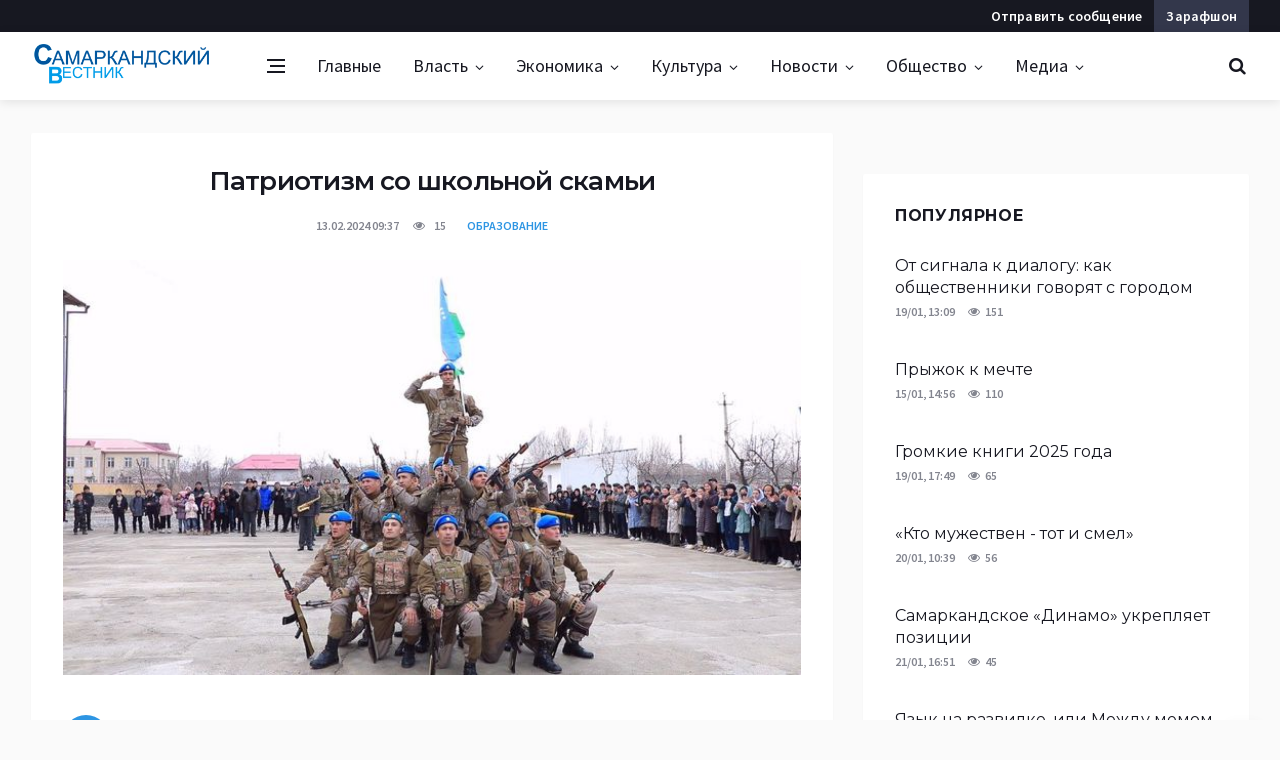

--- FILE ---
content_type: text/html; charset=UTF-8
request_url: https://sv.zarnews.uz/post/patriotizm-so-shkolnoy-skami
body_size: 10651
content:
<!DOCTYPE html>
<html lang="ru-UZ">
<head>
    <meta charset="UTF-8">
    <meta http-equiv="X-UA-Compatible" content="IE=edge">
    <meta name="viewport" content="width=device-width, initial-scale=1, maximum-scale=1, user-scalable=no">

    <meta property="og:url" content="https://sv.zarnews.uz/post/patriotizm-so-shkolnoy-skami">
    <meta property="og:title" content="Патриотизм со школьной скамьи">
    <meta property="og:description" content="О важности любить Родину и быть ей преданным в Булунгуре своим сверстникам на днях говорили">
    <meta property="og:image" content="https://static.zarnews.uz/crop/c/1/736_736_80_c13d8bd942e7383c00bb864a9ea12695.jpg?img=self&v=1707799149">
    <meta property="og:type" content="article"/>

    <meta name="description" content="О важности любить Родину и быть ей преданным в Булунгуре своим сверстникам на днях говорили">
    <meta name="keywords" content="Новости, вести, события, происшествия, случаи, международные новости, новости Узбекистана, новости дня, оперативные новости, горячие новости, последние новости, zarnews.uz">

    <link rel="apple-touch-icon" sizes="180x180" href="https://static.zarnews.uz/assets/6acbb2c1/img/favicon/apple-touch-icon.png">
    <link rel="icon" type="image/png" sizes="32x32" href="https://static.zarnews.uz/assets/6acbb2c1/img/favicon/favicon-32x32.png">
    <link rel="icon" type="image/png" sizes="16x16" href="https://static.zarnews.uz/assets/6acbb2c1/img/favicon/favicon-16x16.png">
    <link rel="manifest" href="https://static.zarnews.uz/assets/6acbb2c1/img/favicon/site.webmanifest">
    <link rel="mask-icon" href="https://static.zarnews.uz/assets/6acbb2c1/img/favicon/safari-pinned-tab.svg" color="#5bbad5">
    <meta name="msapplication-TileColor" content="#2b5797">
    <meta name="theme-color" content="#2D95E3">

    <link rel="canonical" href="https://sv.zarnews.uz/post/patriotizm-so-shkolnoy-skami"/>

    <title>Патриотизм со школьной скамьи - zarnews.uz</title>

    <meta name="csrf-param" content="_csrf">
<meta name="csrf-token" content="s35vrF46IkuFcQRHSz3XwPeooyWY3hecvJzb9vb016KGOgvWZ3V7AtcETQ0xDYH4zsv0YqmOLs7uqL-_wJGy7A==">

<link href="https://static.zarnews.uz/assets/6c9b27c9/css/style.css?v=1561656128" rel="stylesheet">
<link href="https://fonts.googleapis.com/css?family=Montserrat:400,500,600,700%7CSource+Sans+Pro:400,600,700" rel="stylesheet">
<link href="https://static.zarnews.uz/assets/6acbb2c1/css/bootstrap.min.css?v=1545387134" rel="stylesheet">
<link href="https://static.zarnews.uz/assets/6acbb2c1/css/animation.css?v=1545658301" rel="stylesheet">
<link href="https://static.zarnews.uz/assets/6acbb2c1/css/fontello.css?v=1546946867" rel="stylesheet">
<link href="https://static.zarnews.uz/assets/6acbb2c1/css/fontello-ie7.css?v=1546946867" rel="stylesheet">
<link href="https://static.zarnews.uz/assets/6acbb2c1/css/style.min.css?v=1545992923" rel="stylesheet">
<link href="https://static.zarnews.uz/assets/6acbb2c1/css/custom.css?v=1588964017" rel="stylesheet">
<script>var globalVars={"l":"ru-RU","a":"https:\/\/api.zarnews.uz\/v1","d":false,"typo":"\/site\/typo","m":{"typo":"Iltimos xatoni belgilang!"},"u":"01a7f6595f2b98e5b1285e136d9d933a","p":"65caf1a7f275081ab4135de8","c":"5c0a33f82e9a8301b902fe65"};</script>    <script src="https://static.zarnews.uz/assets/6acbb2c1/js/lazysizes.min.js"></script>
</head>
<body class="bg-light style-default style-rounded">
<div class="loader-mask">
    <div class="loader">
        <div></div>
    </div>
</div>
<div class="content-overlay"></div>
<header class="sidenav" id="sidenav">
    <div class="sidenav__switch">
        <ul class="mobile_menu">
                            <li class="domain">
                    <a href="https://zarnews.uz/">Зарафшон</a>
                </li>
                    </ul>
    </div>
    <!-- close -->
    <div class="sidenav__close">
        <button class="sidenav__close-button" id="sidenav__close-button" aria-label="close sidenav">
            <i class="ui-close sidenav__close-icon"></i>
        </button>
    </div>

    <!-- Nav -->
    <nav class="sidenav__menu-container">
        <ul class="sidenav__menu" role="menubar">
            <li>
                <a href="/yangiliklar" class="sidenav__menu-url">
                    Все                </a>
            </li>
                            <li>
                    <a href="https://sv.zarnews.uz/glavnie" class="sidenav__menu-url">
                        Главные                    </a>

                                    </li>
                            <li>
                    <a href="https://sv.zarnews.uz/politika" class="sidenav__menu-url">
                        Власть                    </a>

                                            <button class="sidenav__menu-toggle"
                                aria-haspopup="true"
                                aria-label="Open dropdown">
                            <i class="ui-arrow-down"></i>
                        </button>
                        <ul class="sidenav__menu-dropdown">
                                                                                            <li>
                                    <a class="sidenav__menu-url" href="https://sv.zarnews.uz/vbor">
                                        Выборы                                    </a>
                                </li>
                                                                                            <li>
                                    <a class="sidenav__menu-url" href="https://sv.zarnews.uz/dialog-s-narodom">
                                        Диалог с народом                                    </a>
                                </li>
                                                                                                                                                                                    </ul>
                                    </li>
                            <li>
                    <a href="https://sv.zarnews.uz/ekonomika" class="sidenav__menu-url">
                        Экономика                    </a>

                                            <button class="sidenav__menu-toggle"
                                aria-haspopup="true"
                                aria-label="Open dropdown">
                            <i class="ui-arrow-down"></i>
                        </button>
                        <ul class="sidenav__menu-dropdown">
                                                                                                                                                                                                                                                                                                                            <li>
                                    <a class="sidenav__menu-url" href="https://sv.zarnews.uz/innovacii---v-jizn">
                                        Транспорт                                    </a>
                                </li>
                                                                                    </ul>
                                    </li>
                            <li>
                    <a href="https://sv.zarnews.uz/kultura" class="sidenav__menu-url">
                        Культура                    </a>

                                            <button class="sidenav__menu-toggle"
                                aria-haspopup="true"
                                aria-label="Open dropdown">
                            <i class="ui-arrow-down"></i>
                        </button>
                        <ul class="sidenav__menu-dropdown">
                                                                                                                            <li>
                                    <a class="sidenav__menu-url" href="https://sv.zarnews.uz/tvorchestvo">
                                        Творчество                                    </a>
                                </li>
                                                                                                                                                                                                                            <li>
                                    <a class="sidenav__menu-url" href="https://sv.zarnews.uz/traditsii">
                                        Традиции                                    </a>
                                </li>
                                                                                                                                                                                            <li>
                                    <a class="sidenav__menu-url" href="https://sv.zarnews.uz/vokrug-sveta">
                                        Кино и ТВ                                    </a>
                                </li>
                                                    </ul>
                                    </li>
                            <li>
                    <a href="https://sv.zarnews.uz/novosti" class="sidenav__menu-url">
                        Новости                    </a>

                                            <button class="sidenav__menu-toggle"
                                aria-haspopup="true"
                                aria-label="Open dropdown">
                            <i class="ui-arrow-down"></i>
                        </button>
                        <ul class="sidenav__menu-dropdown">
                                                                                            <li>
                                    <a class="sidenav__menu-url" href="https://sv.zarnews.uz/seminar">
                                        Семинар                                    </a>
                                </li>
                                                                                                                                                            <li>
                                    <a class="sidenav__menu-url" href="https://sv.zarnews.uz/brifing">
                                        Брифинг                                    </a>
                                </li>
                                                                                                                                                                                                                            <li>
                                    <a class="sidenav__menu-url" href="https://sv.zarnews.uz/ukaz">
                                        Указ                                    </a>
                                </li>
                                                                                            <li>
                                    <a class="sidenav__menu-url" href="https://sv.zarnews.uz/uzbekistan">
                                        Узбекистан                                    </a>
                                </li>
                                                                                            <li>
                                    <a class="sidenav__menu-url" href="https://sv.zarnews.uz/obyavlenie">
                                        Объявление                                    </a>
                                </li>
                                                    </ul>
                                    </li>
                            <li>
                    <a href="https://sv.zarnews.uz/ob-yestvo" class="sidenav__menu-url">
                        Общество                    </a>

                                            <button class="sidenav__menu-toggle"
                                aria-haspopup="true"
                                aria-label="Open dropdown">
                            <i class="ui-arrow-down"></i>
                        </button>
                        <ul class="sidenav__menu-dropdown">
                                                                                                                                                                                                                            <li>
                                    <a class="sidenav__menu-url" href="https://sv.zarnews.uz/grani-sotrudnichestva">
                                        Грани сотрудничества                                    </a>
                                </li>
                                                                                            <li>
                                    <a class="sidenav__menu-url" href="https://sv.zarnews.uz/sport">
                                        Спорт                                    </a>
                                </li>
                                                                                                                                                            <li>
                                    <a class="sidenav__menu-url" href="https://sv.zarnews.uz/obrazovaniye">
                                        Образование                                    </a>
                                </li>
                                                                                                                            <li>
                                    <a class="sidenav__menu-url" href="https://sv.zarnews.uz/mnenie-eksperta">
                                        Мнение эксперта                                    </a>
                                </li>
                                                                                            <li>
                                    <a class="sidenav__menu-url" href="https://sv.zarnews.uz/akciya">
                                        Акция                                    </a>
                                </li>
                                                                                            <li>
                                    <a class="sidenav__menu-url" href="https://sv.zarnews.uz/ekologiya">
                                        Экология                                    </a>
                                </li>
                                                                                                                                                                                                                                                                                                                                                                                                                                                                                                                                                                                                                                                                                                                                                                                                                                                                                                                                                                                                                                                                                                                                                                                                                                                                                                                                                                                                                                                                                                                                                            <li>
                                    <a class="sidenav__menu-url" href="https://sv.zarnews.uz/nashi-chitateli">
                                        Наши читатели                                    </a>
                                </li>
                                                                                    </ul>
                                    </li>
                            <li>
                    <a href="https://sv.zarnews.uz/vestnik-media" class="sidenav__menu-url">
                        Медиа                    </a>

                                            <button class="sidenav__menu-toggle"
                                aria-haspopup="true"
                                aria-label="Open dropdown">
                            <i class="ui-arrow-down"></i>
                        </button>
                        <ul class="sidenav__menu-dropdown">
                                                                                            <li>
                                    <a class="sidenav__menu-url" href="https://sv.zarnews.uz/fotonovosti">
                                        Фотоновости                                    </a>
                                </li>
                                                                                            <li>
                                    <a class="sidenav__menu-url" href="https://sv.zarnews.uz/videonovosti">
                                        Видеоновости                                    </a>
                                </li>
                                                    </ul>
                                    </li>
                            <li>
                    <a href="https://sv.zarnews.uz/k-100-letiyu-samarkandskogo-vestnika" class="sidenav__menu-url">
                        К 100-летию "Самаркандского вестника"                    </a>

                                    </li>
                    </ul>
    </nav>

    <div class="socials sidenav__socials">
        <div class="widget">
            <div class="row row-16">
    <div class="socials socials--large socials--rounded">
        <a target="_blank" href="https://play.google.com/store/apps/details?id=uz.zarnews.app" class="social social-android" aria-label="android">
            
        </a>
        <a target="_blank" href="https://www.facebook.com/sam.vestnik" class="social social-facebook" aria-label="facebook">
            <i class="ui-facebook"></i>
        </a>
        <a target="_blank" href="https://t.me/samvest" class="social social-telegram" aria-label="telegram">
            <i class="ui-paper-plane"></i>
        </a>
        <a target="_blank" href="#" class="social social-youtube" aria-label="youtube">
            <i class="ui-youtube-play"></i>
        </a>

    </div>
</div>        </div>
    </div>
</header> <!-- end sidenav -->
<main class="main oh" id="main">
    <!--<div class="alert-info text-center py-2">
    <div class="container">
        <div class="row">
            <div class="col-lg-12">
                <div class="alert-box d-none" data-cookie="_and" data-count="1">
                <?/*= __('Android qurilmalar uchun {b}Zarnews.uz mobil ilovasi{bc}.', ['b' => "<strong>", 'bc' => "</strong>"]) */?>
                    <a href="https://play.google.com/store/apps/details?id=uz.zarnews.app" class="btn btn-lg btn-color ml-3">
                        <?/*= __('Yuklab olish') */?>
                    </a>
                    <span class="btn-close clickable ml-3">x</span>
                </div>
            </div>
        </div>
    </div>
</div>-->
<!-- Top Bar -->
<div class="top-bar d-none d-lg-block d-md-block">
    <div class="container">
        <div class="row">

            <!-- Top menu -->
            <div class="col-lg-6">

            </div>

            <!-- Socials -->
            <div class="col-lg-6 right">
                <ul class="top-menu top-menu-right">
                                            <li class="domain">
                            <a href="https://zarnews.uz/">Зарафшон</a>
                        </li>
                        <li>
                            <a href="/contact">Отправить сообщение</a>
                        </li>


                    
                </ul>
            </div>

        </div>
    </div>
</div> <!-- end top bar -->
<!-- Navigation -->
<header class="nav">
    <div class="nav__holder nav--sticky">
        <div class="container relative">
            <div class="flex-parent">
                <!-- Side Menu Button -->
                <button class="nav-icon-toggle" id="nav-icon-toggle" aria-label="Open side menu">
                    <span class="nav-icon-toggle__box">
                      <span class="nav-icon-toggle__inner"></span>
                    </span>
                </button>

                <!-- Logo -->
                <a href="/" class="logo">
                                        <img class="logo__img" src="https://static.zarnews.uz/assets/6acbb2c1/img/logo_vestnik.png"
                         alt="Zarafshon">
                </a>

                <!-- Nav-wrap -->
                <nav class="flex-child nav__wrap d-none d-lg-block">
                    <ul class="nav__menu">
                        <li>
                            <a href="/yangiliklar" class="feed">
                              <span class="nav-icon-toggle__box">
                                <span class="nav-icon-toggle__inner"></span>
                              </span>
                            </a>
                        </li>
                                                                                <li class="">
                                <a href="https://sv.zarnews.uz/glavnie">Главные</a>
                                                            </li>
                                                                                <li class="nav__dropdown">
                                <a href="https://sv.zarnews.uz/politika">Власть</a>
                                                                    <ul class="nav__dropdown-menu">
                                                                                                                                <li>
                                                <a href="https://sv.zarnews.uz/vbor">
                                                    Выборы                                                </a>
                                            </li>
                                                                                                                                <li>
                                                <a href="https://sv.zarnews.uz/dialog-s-narodom">
                                                    Диалог с народом                                                </a>
                                            </li>
                                                                                                                                                                                                                                                            </ul>
                                                            </li>
                                                                                <li class="nav__dropdown">
                                <a href="https://sv.zarnews.uz/ekonomika">Экономика</a>
                                                                    <ul class="nav__dropdown-menu">
                                                                                                                                                                                                                                                                                                                                                                                                                                                    <li>
                                                <a href="https://sv.zarnews.uz/innovacii---v-jizn">
                                                    Транспорт                                                </a>
                                            </li>
                                                                                                                        </ul>
                                                            </li>
                                                                                <li class="nav__dropdown">
                                <a href="https://sv.zarnews.uz/kultura">Культура</a>
                                                                    <ul class="nav__dropdown-menu">
                                                                                                                                                                            <li>
                                                <a href="https://sv.zarnews.uz/tvorchestvo">
                                                    Творчество                                                </a>
                                            </li>
                                                                                                                                                                                                                                                                                                                <li>
                                                <a href="https://sv.zarnews.uz/traditsii">
                                                    Традиции                                                </a>
                                            </li>
                                                                                                                                                                                                                                                                    <li>
                                                <a href="https://sv.zarnews.uz/vokrug-sveta">
                                                    Кино и ТВ                                                </a>
                                            </li>
                                                                            </ul>
                                                            </li>
                                                                                <li class="nav__dropdown">
                                <a href="https://sv.zarnews.uz/novosti">Новости</a>
                                                                    <ul class="nav__dropdown-menu">
                                                                                                                                <li>
                                                <a href="https://sv.zarnews.uz/seminar">
                                                    Семинар                                                </a>
                                            </li>
                                                                                                                                                                                                                        <li>
                                                <a href="https://sv.zarnews.uz/brifing">
                                                    Брифинг                                                </a>
                                            </li>
                                                                                                                                                                                                                                                                                                                <li>
                                                <a href="https://sv.zarnews.uz/ukaz">
                                                    Указ                                                </a>
                                            </li>
                                                                                                                                <li>
                                                <a href="https://sv.zarnews.uz/uzbekistan">
                                                    Узбекистан                                                </a>
                                            </li>
                                                                                                                                <li>
                                                <a href="https://sv.zarnews.uz/obyavlenie">
                                                    Объявление                                                </a>
                                            </li>
                                                                            </ul>
                                                            </li>
                                                                                <li class="nav__dropdown">
                                <a href="https://sv.zarnews.uz/ob-yestvo">Общество</a>
                                                                    <ul class="nav__dropdown-menu">
                                                                                                                                                                                                                                                                                                                <li>
                                                <a href="https://sv.zarnews.uz/grani-sotrudnichestva">
                                                    Грани сотрудничества                                                </a>
                                            </li>
                                                                                                                                <li>
                                                <a href="https://sv.zarnews.uz/sport">
                                                    Спорт                                                </a>
                                            </li>
                                                                                                                                                                                                                        <li>
                                                <a href="https://sv.zarnews.uz/obrazovaniye">
                                                    Образование                                                </a>
                                            </li>
                                                                                                                                                                            <li>
                                                <a href="https://sv.zarnews.uz/mnenie-eksperta">
                                                    Мнение эксперта                                                </a>
                                            </li>
                                                                                                                                <li>
                                                <a href="https://sv.zarnews.uz/akciya">
                                                    Акция                                                </a>
                                            </li>
                                                                                                                                <li>
                                                <a href="https://sv.zarnews.uz/ekologiya">
                                                    Экология                                                </a>
                                            </li>
                                                                                                                                                                                                                                                                                                                                                                                                                                                                                                                                                                                                                                                                                                                                                                                                                                                                                                                                                                                                                                                                                                                                                                                                                                                                                                                                                                                                                                                                                                                                                                                                                                                                                                                                                                                                                                                                                                                                                                                                                                                                                                                                                <li>
                                                <a href="https://sv.zarnews.uz/nashi-chitateli">
                                                    Наши читатели                                                </a>
                                            </li>
                                                                                                                        </ul>
                                                            </li>
                                                                                <li class="nav__dropdown">
                                <a href="https://sv.zarnews.uz/vestnik-media">Медиа</a>
                                                                    <ul class="nav__dropdown-menu">
                                                                                                                                <li>
                                                <a href="https://sv.zarnews.uz/fotonovosti">
                                                    Фотоновости                                                </a>
                                            </li>
                                                                                                                                <li>
                                                <a href="https://sv.zarnews.uz/videonovosti">
                                                    Видеоновости                                                </a>
                                            </li>
                                                                            </ul>
                                                            </li>
                                                                        </ul> <!-- end menu -->
                </nav> <!-- end nav-wrap -->

                <!-- Nav Right -->
                <div class="nav__right">
                    <!-- Search -->
                    <div class="nav__right-item nav__search">
                        <a href="#" class="nav__search-trigger" id="nav__search-trigger">
                            <i class="ui-search nav__search-trigger-icon"></i>
                        </a>
                        <div class="nav__search-box" id="nav__search-box">
                            <form class="nav__search-form" action="/search" method="get">
                                <input type="text" placeholder="Поиск…"
                                       class="nav__search-input" name="q">
                                <button type="submit" class="search-button btn btn-lg btn-color btn-button">
                                    <i class="ui-search nav__search-icon"></i>
                                </button>
                            </form>
                        </div>
                    </div>

                </div> <!-- end nav right -->

            </div> <!-- end flex-parent -->
        </div> <!-- end container -->

    </div>
</header> <!-- end navigation -->

    <div class="container">
        <div class="row">
            <div class="col-md-12">
                            </div>
        </div>
    </div>
    <div class="main-container container mt-32" id="main-container">
    <div class="row">
        <div class="col-lg-8 blog__content mb-40">
            <div class="content-box">
    <article class="entry mb-0 ">

        <div class="single-post__entry-header entry__header">

                                        <h1 class="single-post__entry-title">
                    Патриотизм со школьной скамьи                </h1>
                        <div class="entry__meta-holder">
                <ul class="entry__meta">
                    <li class="entry__meta-date">
                        13.02.2024 09:37                    </li>
                    <li class="entry__meta-views">
                        <i class="ui-eye"></i>
                        <span>15</span>
                    </li>
                                            <li class="entry__meta-comments">
                            <a href="https://sv.zarnews.uz/obrazovaniye">
                                Образование                            </a>
                        </li>
                                    </ul>

            </div>
        </div> <!-- end entry header -->
                                <div class="entry__img-holder">
                                                            <img src="https://static.zarnews.uz/crop/c/1/720__80_c13d8bd942e7383c00bb864a9ea12695.jpg?img=self&v=1707799148"
                             class="entry__img" alt="">
                                                                        </div>
        
        <div class="entry__article-wrap" id="entry__article-wrap">

            <!-- Share -->
            <div class="entry__share" id="entry__share" style="position: relative;">
                <div class="sticky-col" style="">
                    <!--noindex--><div class="socials socials--rounded socials--large"><a class="social social-telegram" href="https://telegram.me/share/url?url=https%3A%2F%2Fsv.zarnews.uz%2F2jwq" rel="noopener" role="sharer" target="_blank"><i class="ui-paper-plane"></i>Telegram</a><a class="social social-facebook" href="http://www.facebook.com/sharer.php?u=https%3A%2F%2Fsv.zarnews.uz%2F2jwq" rel="noopener" role="sharer" target="_blank"><i class="ui-facebook"></i>Facebook</a><a class="social social-twitter" href="http://twitter.com/share?url=https%3A%2F%2Fsv.zarnews.uz%2F2jwq&amp;text=%D0%9E+%D0%B2%D0%B0%D0%B6%D0%BD%D0%BE%D1%81%D1%82%D0%B8+%D0%BB%D1%8E%D0%B1%D0%B8%D1%82%D1%8C+%D0%A0%D0%BE%D0%B4%D0%B8%D0%BD%D1%83+%D0%B8+%D0%B1%D1%8B%D1%82%D1%8C+%D0%B5%D0%B9+%D0%BF%D1%80%D0%B5%D0%B4%D0%B0%D0%BD%D0%BD%D1%8B%D0%BC+%D0%B2+%D0%91%D1%83%D0%BB%D1%83%D0%BD%D0%B3%D1%83%D1%80%D0%B5+%D1%81%D0%B2%D0%BE%D0%B8%D0%BC+%D1%81%D0%B2%D0%B5%D1%80%D1%81%D1%82%D0%BD%D0%B8%D0%BA%D0%B0%D0%BC+%D0%BD%D0%B0+%D0%B4%D0%BD%D1%8F%D1%85+%D0%B3%D0%BE%D0%B2%D0%BE%D1%80%D0%B8%D0%BB%D0%B8+%D1%81%D1%82%D0%B0%D1%80%D1%88%D0%B5%D0%BA%D0%BB%D0%B0%D1%81%D1%81%D0%BD%D0%B8%D0%BA%D0%B8+%D1%88%D0%BA%D0%BE%D0%BB%2C+%D1%80%D0%B0%D1%81%D0%BF%D0%BE%D0%BB%D0%BE%D0%B6%D0%B5%D0%BD%D0%BD%D1%8B%D1%85+%D0%BD%D0%B0+%D0%BF%D1%80%D0%B8%D0%B3%D1%80%D0%B0%D0%BD%D0%B8%D1%87%D0%BD%D0%BE%D0%B9..." rel="noopener" role="sharer" target="_blank"><i class="ui-twitter"></i>Twitter</a><a class="social social-odnoklassniki" href="https://connect.ok.ru/offer?url=https%3A%2F%2Fsv.zarnews.uz%2F2jwq&amp;title=%D0%9F%D0%B0%D1%82%D1%80%D0%B8%D0%BE%D1%82%D0%B8%D0%B7%D0%BC+%D1%81%D0%BE+%D1%88%D0%BA%D0%BE%D0%BB%D1%8C%D0%BD%D0%BE%D0%B9+%D1%81%D0%BA%D0%B0%D0%BC%D1%8C%D0%B8&amp;description=%D0%9E+%D0%B2%D0%B0%D0%B6%D0%BD%D0%BE%D1%81%D1%82%D0%B8+%D0%BB%D1%8E%D0%B1%D0%B8%D1%82%D1%8C+%D0%A0%D0%BE%D0%B4%D0%B8%D0%BD%D1%83+%D0%B8+%D0%B1%D1%8B%D1%82%D1%8C+%D0%B5%D0%B9+%D0%BF%D1%80%D0%B5%D0%B4%D0%B0%D0%BD%D0%BD%D1%8B%D0%BC+%D0%B2+%D0%91%D1%83%D0%BB%D1%83%D0%BD%D0%B3%D1%83%D1%80%D0%B5+%D1%81%D0%B2%D0%BE%D0%B8%D0%BC+%D1%81%D0%B2%D0%B5%D1%80%D1%81%D1%82%D0%BD%D0%B8%D0%BA%D0%B0%D0%BC+%D0%BD%D0%B0+%D0%B4%D0%BD%D1%8F%D1%85+%D0%B3%D0%BE%D0%B2%D0%BE%D1%80%D0%B8%D0%BB%D0%B8+%D1%81%D1%82%D0%B0%D1%80%D1%88%D0%B5%D0%BA%D0%BB%D0%B0%D1%81%D1%81%D0%BD%D0%B8%D0%BA%D0%B8+%D1%88%D0%BA%D0%BE%D0%BB%2C+%D1%80%D0%B0%D1%81%D0%BF%D0%BE%D0%BB%D0%BE%D0%B6%D0%B5%D0%BD%D0%BD%D1%8B%D1%85+%D0%BD%D0%B0+%D0%BF%D1%80%D0%B8%D0%B3%D1%80%D0%B0%D0%BD%D0%B8%D1%87%D0%BD%D0%BE%D0%B9...&amp;imageUrl=https%3A%2F%2Fstatic.zarnews.uz%2Fcrop%2Fc%2F1%2F736_736_80_c13d8bd942e7383c00bb864a9ea12695.jpg%3Fimg%3Dself%26v%3D1707799149" rel="noopener" role="sharer" target="_blank"><i class="ui-odnoklassniki"></i>Odnoklassniki</a></div><!--/noindex-->                </div>
            </div> <!-- share -->

            <div class="entry__article" id="">
                <p style="text-align: justify;"><strong>О важности любить Родину и быть ей преданным в Булунгуре своим сверстникам на днях говорили старшеклассники школ, расположенных на приграничной территории.</strong></p>
<p style="text-align: justify;"><img src="https://static.zarnews.uz/uploads/2/720__woAN4eP9mglitYOjp8pM53V5dPl67BTh.jpg" alt="" /></p>
<p style="text-align: justify;">В общеобразовательной школе №10 Булунгурского района прошло военно-патриотическое мероприятие, участие в котором приняли старшеклассники нескольких общеобразовательных школ. В частности, перед сверстниками выступили члены военно-патриотического движения &laquo;Ватан таянчи&raquo; из 10-й, 39-й, 41-й школ, расположенных на приграничной территории.</p>
<p style="text-align: justify;">Ребята продемонстрировали присутствующим свое умение разбирать и собирать автомат Калашникова, отличную строевую подготовку, а также тактическое искусство по захвату недоброжелателей. Мероприятие выдалось запоминающимся.</p>
<p style="text-align: justify;"><img src="https://static.zarnews.uz/uploads/2/720__ETOb9wdxg8wqKB7FmEj0W9oq9KPcyPAK.jpg" alt="" /></p>
<p style="text-align: justify;">По окончании встречи для старшеклассников вышеуказанных школ организовали поездку в одну из воинских частей, где для ребят провели &laquo;День открытых дверей&raquo;. Мальчики и девочки ознакомились с условиями, созданными для военнослужащих, получили теоретические и практические знания о тяжелой бронированной военной технике, ее задачах и возможностях, инструкции по эксплуатации.</p>                                <!-- tags -->
                            </div> <!-- end entry article -->
        </div> <!-- end entry article wrap -->
                <div class="text-center">
            <a href="https://t.me/samvest" target="_blank"
               class="d-block d-md-none d-lg-none btn btn-lg btn-color btn-wide btn-tg">
                <i class="ui-paper-plane"></i> Подписаться на <span>канал</span> <span>&nbsp</span>
            </a>
            <a href="https://t.me/samvest" target="_blank"
               class="d-none d-md-block d-lg-block btn btn-lg btn-color btn-wide btn-tg">
                <i class="ui-paper-plane"></i> Последние новости в нашем <span>Telegram</span> канале <span>&nbsp</span>
            </a>
        </div>

        <!-- Related Posts -->
        <section class="section related-posts mt-40 mb-0">
                                    <div class="title-wrap title-wrap--line title-wrap--pr">
                <h3 class="section-title">Последние новости</h3>
            </div>

            <div class="row category">
                                    <div class="col-lg-6 post-list-small__item ">
                        <article class="post-list-small__entry clearfix">
                            <div class="post-list-small__img-holder">
                                <div class="thumb-container thumb-70">
                                    <a href="https://sv.zarnews.uz/post/zabota-v-moroz-v-nacionalnx-parkax-podderjivayut-jivotnx">

                                        <img data-src="https://static.zarnews.uz/crop/7/8/150_100_80_78e7b1710f0d7f2e6fa730e354d888d6.jpg?img=self&v=1769080417"
                                             src="https://static.zarnews.uz/assets/6acbb2c1/img/img-placeholder.png"
                                             class="lazyload">
                                    </a>
                                </div>
                            </div>
                            <div class="post-list-small__body">
                                <h3 class="post-list-small__entry-title">
                                    <a href="https://sv.zarnews.uz/post/zabota-v-moroz-v-nacionalnx-parkax-podderjivayut-jivotnx">
                                        Забота в морозы: в национальных парках поддерживают животных                                    </a>
                                </h3>
                                <ul class="entry__meta">
                                    <li class="entry__meta-date">
                                        42 минут назад                                    </li>
                                    <li class="entry__meta-author">
                                        <a href="https://sv.zarnews.uz/ekologiya">
                                            Экология                                        </a>
                                    </li>
                                </ul>
                            </div>
                        </article>
                    </div>
                                    <div class="col-lg-6 post-list-small__item ">
                        <article class="post-list-small__entry clearfix">
                            <div class="post-list-small__img-holder">
                                <div class="thumb-container thumb-70">
                                    <a href="https://sv.zarnews.uz/post/kak-v-samarkande-organizovano-nochnoe-osveshenie">

                                        <img data-src="https://static.zarnews.uz/crop/4/b/150_100_80_4b130347c826a2512190137c0b112737.jpg?img=self&v=1769079598"
                                             src="https://static.zarnews.uz/assets/6acbb2c1/img/img-placeholder.png"
                                             class="lazyload">
                                    </a>
                                </div>
                            </div>
                            <div class="post-list-small__body">
                                <h3 class="post-list-small__entry-title">
                                    <a href="https://sv.zarnews.uz/post/kak-v-samarkande-organizovano-nochnoe-osveshenie">
                                        Как в Самарканде организовано ночное освещение?                                    </a>
                                </h3>
                                <ul class="entry__meta">
                                    <li class="entry__meta-date">
                                        56 минут назад                                    </li>
                                    <li class="entry__meta-author">
                                        <a href="https://sv.zarnews.uz/ob-yestvo">
                                            Общество                                        </a>
                                    </li>
                                </ul>
                            </div>
                        </article>
                    </div>
                                    <div class="col-lg-6 post-list-small__item ">
                        <article class="post-list-small__entry clearfix">
                            <div class="post-list-small__img-holder">
                                <div class="thumb-container thumb-70">
                                    <a href="https://sv.zarnews.uz/post/posevnoy-balans-dlya-cenovoy-stabilnosti">

                                        <img data-src="https://static.zarnews.uz/crop/8/f/150_100_80_8fc3772e7306c24e42e0fad916a12e57.jpg?img=self&v=1769073022"
                                             src="https://static.zarnews.uz/assets/6acbb2c1/img/img-placeholder.png"
                                             class="lazyload">
                                    </a>
                                </div>
                            </div>
                            <div class="post-list-small__body">
                                <h3 class="post-list-small__entry-title">
                                    <a href="https://sv.zarnews.uz/post/posevnoy-balans-dlya-cenovoy-stabilnosti">
                                        Посевной баланс для ценовой стабильности                                    </a>
                                </h3>
                                <ul class="entry__meta">
                                    <li class="entry__meta-date">
                                        3 час(а/ов) назад                                    </li>
                                    <li class="entry__meta-author">
                                        <a href="https://sv.zarnews.uz/ekonomika">
                                            Экономика                                        </a>
                                    </li>
                                </ul>
                            </div>
                        </article>
                    </div>
                                    <div class="col-lg-6 post-list-small__item ">
                        <article class="post-list-small__entry clearfix">
                            <div class="post-list-small__img-holder">
                                <div class="thumb-container thumb-70">
                                    <a href="https://sv.zarnews.uz/post/grant-na-biometriyu">

                                        <img data-src="https://static.zarnews.uz/crop/8/5/150_100_80_859b31a0863bf8e87f83ae51d5ebb22b.jpg?img=self&v=1769062267"
                                             src="https://static.zarnews.uz/assets/6acbb2c1/img/img-placeholder.png"
                                             class="lazyload">
                                    </a>
                                </div>
                            </div>
                            <div class="post-list-small__body">
                                <h3 class="post-list-small__entry-title">
                                    <a href="https://sv.zarnews.uz/post/grant-na-biometriyu">
                                        Грант на биометрию                                    </a>
                                </h3>
                                <ul class="entry__meta">
                                    <li class="entry__meta-date">
                                        Сегодня, 11:10                                    </li>
                                    <li class="entry__meta-author">
                                        <a href="https://sv.zarnews.uz/novosti-vuzov">
                                            Новости вузов                                        </a>
                                    </li>
                                </ul>
                            </div>
                        </article>
                    </div>
                                    <div class="col-lg-6 post-list-small__item ">
                        <article class="post-list-small__entry clearfix">
                            <div class="post-list-small__img-holder">
                                <div class="thumb-container thumb-70">
                                    <a href="https://sv.zarnews.uz/post/nujen-nii-maslichnx-kultur">

                                        <img data-src="https://static.zarnews.uz/crop/c/f/150_100_80_cff8ba17e236e304c2da7166a8d5dde7.png?img=self&v=1769056984"
                                             src="https://static.zarnews.uz/assets/6acbb2c1/img/img-placeholder.png"
                                             class="lazyload">
                                    </a>
                                </div>
                            </div>
                            <div class="post-list-small__body">
                                <h3 class="post-list-small__entry-title">
                                    <a href="https://sv.zarnews.uz/post/nujen-nii-maslichnx-kultur">
                                        Нужен НИИ масличных культур                                    </a>
                                </h3>
                                <ul class="entry__meta">
                                    <li class="entry__meta-date">
                                        Сегодня, 09:42                                    </li>
                                    <li class="entry__meta-author">
                                        <a href="https://sv.zarnews.uz/regionalne-programm">
                                            Региональные программы                                        </a>
                                    </li>
                                </ul>
                            </div>
                        </article>
                    </div>
                                    <div class="col-lg-6 post-list-small__item ">
                        <article class="post-list-small__entry clearfix">
                            <div class="post-list-small__img-holder">
                                <div class="thumb-container thumb-70">
                                    <a href="https://sv.zarnews.uz/post/bolee-milliona-gostey">

                                        <img data-src="https://static.zarnews.uz/crop/e/6/150_100_80_e6aed3c1bf25fdb7c7cd47dca6318216.jpg?img=self&v=1768999612"
                                             src="https://static.zarnews.uz/assets/6acbb2c1/img/img-placeholder.png"
                                             class="lazyload">
                                    </a>
                                </div>
                            </div>
                            <div class="post-list-small__body">
                                <h3 class="post-list-small__entry-title">
                                    <a href="https://sv.zarnews.uz/post/bolee-milliona-gostey">
                                        Более миллиона гостей                                    </a>
                                </h3>
                                <ul class="entry__meta">
                                    <li class="entry__meta-date">
                                        Вчера, 17:46                                    </li>
                                    <li class="entry__meta-author">
                                        <a href="https://sv.zarnews.uz/ob-yestvo">
                                            Общество                                        </a>
                                    </li>
                                </ul>
                            </div>
                        </article>
                    </div>
                            </div>
        </section> <!-- end related posts -->
    </article>
</div>
<script>

</script>        </div>

        <aside class="col-lg-4 sidebar sidebar--right ssbar">
            <aside class="widget widget_media_image">
                            </aside>

            <aside class="widget widget-popular-posts">
                <h4 class="widget-title">Популярное</h4>
                <ul class="post-list-small">
                                                                    <li class="post-list-small__item">
                            <article class="post-list-small__entry clearfix">

                                <div class="post-list-small__body">
                                    <h3 class="post-list-small__entry-title">
                                        <a href="https://sv.zarnews.uz/post/ot-signala-k-dialogu-kak-obshestvenniki-govoryat-s-gorodom">
                                            От сигнала к диалогу: как общественники говорят с городом                                        </a>
                                    </h3>
                                    <ul class="entry__meta">

                                        <li class="entry__meta-date">
                                            19/01, 13:09                                        </li>
                                        <li class="entry__meta-author">
                                            <span class="ui-eye"></span> 151                                        </li>
                                    </ul>
                                </div>
                            </article>
                        </li>
                                                                    <li class="post-list-small__item">
                            <article class="post-list-small__entry clearfix">

                                <div class="post-list-small__body">
                                    <h3 class="post-list-small__entry-title">
                                        <a href="https://sv.zarnews.uz/post/prjok-k-mechte">
                                            Прыжок к мечте                                        </a>
                                    </h3>
                                    <ul class="entry__meta">

                                        <li class="entry__meta-date">
                                            15/01, 14:56                                        </li>
                                        <li class="entry__meta-author">
                                            <span class="ui-eye"></span> 110                                        </li>
                                    </ul>
                                </div>
                            </article>
                        </li>
                                                                    <li class="post-list-small__item">
                            <article class="post-list-small__entry clearfix">

                                <div class="post-list-small__body">
                                    <h3 class="post-list-small__entry-title">
                                        <a href="https://sv.zarnews.uz/post/gromkie-knigi-2025-goda">
                                            Громкие книги 2025 года                                        </a>
                                    </h3>
                                    <ul class="entry__meta">

                                        <li class="entry__meta-date">
                                            19/01, 17:49                                        </li>
                                        <li class="entry__meta-author">
                                            <span class="ui-eye"></span> 65                                        </li>
                                    </ul>
                                </div>
                            </article>
                        </li>
                                                                    <li class="post-list-small__item">
                            <article class="post-list-small__entry clearfix">

                                <div class="post-list-small__body">
                                    <h3 class="post-list-small__entry-title">
                                        <a href="https://sv.zarnews.uz/post/kto-mujestven-tot-i-smel">
                                            «Кто мужествен - тот и смел»                                        </a>
                                    </h3>
                                    <ul class="entry__meta">

                                        <li class="entry__meta-date">
                                            20/01, 10:39                                        </li>
                                        <li class="entry__meta-author">
                                            <span class="ui-eye"></span> 56                                        </li>
                                    </ul>
                                </div>
                            </article>
                        </li>
                                                                    <li class="post-list-small__item">
                            <article class="post-list-small__entry clearfix">

                                <div class="post-list-small__body">
                                    <h3 class="post-list-small__entry-title">
                                        <a href="https://sv.zarnews.uz/post/samarkandskoe-dinamo-ukreplyaet-pozicii">
                                            Самаркандское «Динамо» укрепляет позиции                                        </a>
                                    </h3>
                                    <ul class="entry__meta">

                                        <li class="entry__meta-date">
                                            21/01, 16:51                                        </li>
                                        <li class="entry__meta-author">
                                            <span class="ui-eye"></span> 45                                        </li>
                                    </ul>
                                </div>
                            </article>
                        </li>
                                                                    <li class="post-list-small__item">
                            <article class="post-list-small__entry clearfix">

                                <div class="post-list-small__body">
                                    <h3 class="post-list-small__entry-title">
                                        <a href="https://sv.zarnews.uz/post/yazk-na-razvilke-ili-mejdu-memom-i-slovom">
                                            Язык на развилке, или Между мемом и словом                                        </a>
                                    </h3>
                                    <ul class="entry__meta">

                                        <li class="entry__meta-date">
                                            20/01, 12:48                                        </li>
                                        <li class="entry__meta-author">
                                            <span class="ui-eye"></span> 35                                        </li>
                                    </ul>
                                </div>
                            </article>
                        </li>
                                    </ul>
                <hr>
                <div class="widget-socials">
                    <div class="row row-16">
    <div class="socials socials--large socials--rounded">
        <a target="_blank" href="https://play.google.com/store/apps/details?id=uz.zarnews.app" class="social social-android" aria-label="android">
            
        </a>
        <a target="_blank" href="https://www.facebook.com/sam.vestnik" class="social social-facebook" aria-label="facebook">
            <i class="ui-facebook"></i>
        </a>
        <a target="_blank" href="https://t.me/samvest" class="social social-telegram" aria-label="telegram">
            <i class="ui-paper-plane"></i>
        </a>
        <a target="_blank" href="#" class="social social-youtube" aria-label="youtube">
            <i class="ui-youtube-play"></i>
        </a>

    </div>
</div>                </div>
            </aside>
            <aside class="widget widget_media_image">
                            </aside>
                    </aside>
    </div>
</div>
        <footer class="footer footer--dark">
        <div class="container">
            <div class="footer__widgets">
                <div class="row">
                    <div class="col-lg-5">
                        <aside class="widget widget_nav_menu">
                            <h4 class="widget-title">Zarnews.uz</h4>
                            <div class="widget" style="padding-right: 20px">
                                <p>
Совместные издания газет "Зарафшон" и "Самаркандский вестник".
Учредители: Самаркандский областной Совет народных депутатов и областной хокимият.
</p>
<p>
Адрес редакции: 140100, г. Самарканд, ул. У. Турсунова, дом 80.<br>
Телефон: (0 366) 233-91-51, 233-91-52, факс: 233-91-56<br>
Э-почта: <a href="mailto:zarafshong@umail.uz">zarafshong@umail.uz</a>
</p>
<p class="error-note">
    Заметили ошибку? Выделите текст и нажмите сочитание клавиш <code>CTRL+ENTER</code>.
</p>
                            </div>

                        </aside>
                    </div>

                    <div class="col-lg-3">
                        <aside class="widget widget_nav_menu">
                            <h4 class="widget-title">Разделы</h4>
                            <ul class="categories">
                                                                    <li>
                                        <a href="https://sv.zarnews.uz/ob-yestvo">
                                            Общество <span>390</span>
                                        </a>
                                    </li>
                                                                    <li>
                                        <a href="https://sv.zarnews.uz/ekonomika">
                                            Экономика <span>184</span>
                                        </a>
                                    </li>
                                                                    <li>
                                        <a href="https://sv.zarnews.uz/kultura">
                                            Культура <span>152</span>
                                        </a>
                                    </li>
                                                                    <li>
                                        <a href="https://sv.zarnews.uz/politika">
                                            Власть <span>84</span>
                                        </a>
                                    </li>
                                                                    <li>
                                        <a href="https://sv.zarnews.uz/glavnie">
                                            Главные <span>83</span>
                                        </a>
                                    </li>
                                                                    <li>
                                        <a href="https://sv.zarnews.uz/sport">
                                            Спорт <span>69</span>
                                        </a>
                                    </li>
                                                                    <li>
                                        <a href="https://sv.zarnews.uz/obrazovaniye">
                                            Образование <span>52</span>
                                        </a>
                                    </li>
                                                            </ul>
                        </aside>
                    </div>


                    <div class="col-lg-4">
                        <aside class="widget widget_tag_cloud  mb-40">
                            <h4 class="widget-title">Теги</h4>
                            <div class="tagcloud">
                                                                    <a href="/tag/tramp">Трамп</a>
                                                                    <a href="/tag/o-qing-qiziq">Ўқинг қизиқ</a>
                                                                    <a href="/tag/dinamo">Динамо</a>
                                                                    <a href="/tag/aholini-ro-yxatga-olish">аҳолини рўйхатга олиш</a>
                                                                    <a href="/tag/harbiy-tavsiyanoma">Ҳарбий тавсиянома</a>
                                                                    <a href="/tag/byudjet-mablag-lari">бюджет маблағлари</a>
                                                                    <a href="/tag/sherozqal-a">Шерозқалъа</a>
                                                                    <a href="/tag/samarqand">Самарқанд</a>
                                                                    <a href="/tag/ozbekiston">Ўзбекистон</a>
                                                                    <a href="/tag/turizm">Туризм</a>
                                                                    <a href="/tag/shavkat-mirziyoyev">Шавкат Мирзиёев</a>
                                                                    <a href="/tag/tadbirkorlik">Тадбиркорлик</a>
                                                            </div>
                        </aside>
                        <div class="widget">
                            <div class="row row-16">
    <div class="socials socials--large socials--rounded">
        <a target="_blank" href="https://play.google.com/store/apps/details?id=uz.zarnews.app" class="social social-android" aria-label="android">
            
        </a>
        <a target="_blank" href="https://www.facebook.com/sam.vestnik" class="social social-facebook" aria-label="facebook">
            <i class="ui-facebook"></i>
        </a>
        <a target="_blank" href="https://t.me/samvest" class="social social-telegram" aria-label="telegram">
            <i class="ui-paper-plane"></i>
        </a>
        <a target="_blank" href="#" class="social social-youtube" aria-label="youtube">
            <i class="ui-youtube-play"></i>
        </a>

    </div>
</div>                        </div>
                    </div>


                </div>

                <div class="row">


                </div> <!-- end row -->
            </div> <!-- end footer widgets -->
        </div> <!-- end container -->

        <div class="footer__bottom footer__bottom--dark">
            <div class="container text-center">
                <ul class="footer__nav-menu footer__nav-menu--1">
                    <li><a href="/page/redaksiya">Редакция</a></li>
                    <li><a href="/page/reklama">Реклама</a></li>
                    <li><a href="/contact">Отправить сообщение</a></li>
                    <li><a href="/contact">Контакты</a> <span
                                class="age_warning">18+</span></li>
                </ul>
                <div class="row">
                    <div class="col-lg-1"></div>
                    <div class="col-lg-10 col-sm-12">
                        <p class="copyright">
                            © 2012 - 2026                            &nbsp;Сайт зарегистрирован в качестве электронного СМИ в Узбекском агентстве по печати и информации 27 декабря 2017 года. Номер свидетельства: 1217. При полном или частичном использовании материалов обязательно укажите адрес веб-сайта!
                            <br><br>Разработано <a href="http://activemedia.uz" target="_blank">ActiveMedia Solutions</a>                        </p>
                    </div>
                </div>
                <a href="https://sammi.uz/uz" style="opacity: 0">Samarqand davlat meditsina instituti</a>
            </div>
        </div> <!-- end footer bottom -->
    </footer>

    <div id="back-to-top">
        <a href="#top" aria-label="Go to top"><i class="ui-arrow-up"></i></a>
    </div>
</main>
<div id="error_container" class="error_message">
    <div class="error_content">
    </div>
</div>
<script src="https://static.zarnews.uz/assets/6acbb2c1/js/jquery.min.js?v=1545387134"></script>
<script src="https://static.zarnews.uz/assets/6e5fab48/yii.js?v=1585255349"></script>
<script src="https://static.zarnews.uz/assets/6acbb2c1/js/bootstrap.min.js?v=1545387134"></script>
<script src="https://static.zarnews.uz/assets/6acbb2c1/js/easing.min.js?v=1545387134"></script>
<script src="https://static.zarnews.uz/assets/6acbb2c1/js/owl-carousel.min.js?v=1545387134"></script>
<script src="https://static.zarnews.uz/assets/6acbb2c1/js/flickity.pkgd.min.js?v=1545387134"></script>
<script src="https://static.zarnews.uz/assets/6acbb2c1/js/jquery.newsTicker.min.js?v=1545387134"></script>
<script src="https://static.zarnews.uz/assets/6acbb2c1/js/jquery.sticky-kit.min.js?v=1545387134"></script>
<script src="https://static.zarnews.uz/assets/6acbb2c1/js/modernizr.min.js?v=1545387134"></script>
<script src="https://static.zarnews.uz/assets/6acbb2c1/js/theia-sticky-sidebar.min.js?v=1545992923"></script>
<script src="https://static.zarnews.uz/assets/6acbb2c1/js/scripts.min.js?v=1564477658"></script>
<script src="https://static.zarnews.uz/assets/6acbb2c1/js/custom.js?v=1588964017"></script><!-- Global site tag (gtag.js) - Google Analytics -->
<script async src="https://www.googletagmanager.com/gtag/js?id=UA-131034062-1"></script>
<script>
    window.dataLayer = window.dataLayer || [];

    function gtag() {
        dataLayer.push(arguments);
    }

    gtag('js', new Date());

    gtag('config', 'UA-131034062-1');
</script>
</body>
</html>


--- FILE ---
content_type: text/css
request_url: https://static.zarnews.uz/assets/6c9b27c9/css/style.css?v=1561656128
body_size: 473
content:
@font-face {
  font-family: 'social-icons';
  src:
    url('../fonts/social-icons.ttf?o9q9ei') format('truetype'),
    url('../fonts/social-icons.woff?o9q9ei') format('woff'),
    url('../fonts/social-icons.svg?o9q9ei#social-icons') format('svg');
  font-weight: normal;
  font-style: normal;
}

.si {
  /* use !important to prevent issues with browser extensions that change fonts */
  font-family: 'social-icons' !important;
  speak: none;
  font-style: normal;
  font-weight: normal;
  font-variant: normal;
  text-transform: none;
  line-height: 1;

  /* Better Font Rendering =========== */
  -webkit-font-smoothing: antialiased;
  -moz-osx-font-smoothing: grayscale;
}

.si-trello:before {
  content: "\e907";
}
.si-facebook:before {
  content: "\ea90";
}
.si-whatsapp:before {
  content: "\ea93";
}
.si-twitter:before {
  content: "\ea96";
}
.si-linkedin:before {
  content: "\eaca";
}
.si-yahoo:before {
  content: "\e900";
}
.si-tumblr:before {
  content: "\f173";
}
.si-telegram:before {
  content: "\e904";
}
.si-gmail:before {
  content: "\e905";
}
.si-pinterest:before {
  content: "\e901";
}
.si-google-plus:before {
  content: "\e902";
}
.si-vk:before {
  content: "\e903";
}
.si-odnoklassniki:before {
  content: "\e906";
}


--- FILE ---
content_type: text/css
request_url: https://static.zarnews.uz/assets/6acbb2c1/css/fontello.css?v=1546946867
body_size: 1979
content:
@font-face {
  font-family: 'fontello';
  src: url('../font/fontello.eot?59964849');
  src: url('../font/fontello.eot?59964849#iefix') format('embedded-opentype'),
       url('../font/fontello.woff2?59964849') format('woff2'),
       url('../font/fontello.woff?59964849') format('woff'),
       url('../font/fontello.ttf?59964849') format('truetype'),
       url('../font/fontello.svg?59964849#fontello') format('svg');
  font-weight: normal;
  font-style: normal;
}
/* Chrome hack: SVG is rendered more smooth in Windozze. 100% magic, uncomment if you need it. */
/* Note, that will break hinting! In other OS-es font will be not as sharp as it could be */
/*
@media screen and (-webkit-min-device-pixel-ratio:0) {
  @font-face {
    font-family: 'fontello';
    src: url('../font/fontello.svg?59964849#fontello') format('svg');
  }
}
*/
 
 [class^="ui-"]:before, [class*=" ui-"]:before {
  font-family: "fontello";
  font-style: normal;
  font-weight: normal;
  speak: none;
 
  display: inline-block;
  text-decoration: inherit;
  width: 1em;
  margin-right: .2em;
  text-align: center;
  /* opacity: .8; */
 
  /* For safety - reset parent styles, that can break glyph codes*/
  font-variant: normal;
  text-transform: none;
 
  /* fix buttons height, for twitter bootstrap */
  line-height: 1em;
 
  /* Animation center compensation - margins should be symmetric */
  /* remove if not needed */
  margin-left: .2em;
 
  /* you can be more comfortable with increased icons size */
  /* font-size: 120%; */
 
  /* Font smoothing. That was taken from TWBS */
  -webkit-font-smoothing: antialiased;
  -moz-osx-font-smoothing: grayscale;
 
  /* Uncomment for 3D effect */
  /* text-shadow: 1px 1px 1px rgba(127, 127, 127, 0.3); */
}
 
.ui-fa-chevron-down:before { content: '\e800'; } /* '' */
.ui-fa-chevron-up:before { content: '\e801'; } /* '' */
.ui-fa-pencil:before { content: '\e802'; } /* '' */
.ui-fa-map-marker:before { content: '\e803'; } /* '' */
.ui-fa-chevron-left:before { content: '\e804'; } /* '' */
.ui-fa-chevron-right:before { content: '\e805'; } /* '' */
.ui-fa-refresh:before { content: '\e806'; } /* '' */
.ui-fa-exclamation-triangle:before { content: '\e807'; } /* '' */
.ui-fa-book:before { content: '\e808'; } /* '' */
.ui-fa-chart:before { content: '\e809'; } /* '' */
.ui-fa-thumbs-up:before { content: '\e80a'; } /* '' */
.ui-fa-tags:before { content: '\e80b'; } /* '' */
.ui-phone:before { content: '\e80c'; } /* '' */
.ui-down-open:before { content: '\e80d'; } /* '' */
.ui-left-open:before { content: '\e80e'; } /* '' */
.ui-right-open:before { content: '\e80f'; } /* '' */
.ui-up-open:before { content: '\e810'; } /* '' */
.ui-left-open-mini:before { content: '\e811'; } /* '' */
.ui-right-open-mini:before { content: '\e812'; } /* '' */
.ui-up-open-mini:before { content: '\e813'; } /* '' */
.ui-down-open-big:before { content: '\e814'; } /* '' */
.ui-left-open-big:before { content: '\e815'; } /* '' */
.ui-right-open-big:before { content: '\e816'; } /* '' */
.ui-up-open-big:before { content: '\e817'; } /* '' */
.ui-eye:before { content: '\e818'; } /* '' */
.ui-clock:before { content: '\e819'; } /* '' */
.ui-globe:before { content: '\e81a'; } /* '' */
.ui-chart-line:before { content: '\e81b'; } /* '' */
.ui-mail:before { content: '\e81c'; } /* '' */
.ui-user:before { content: '\e81d'; } /* '' */
.ui-login:before { content: '\e81e'; } /* '' */
.ui-emo-happy:before { content: '\e81f'; } /* '' */
.ui-android:before { content: '\e820'; } /* '' */
.ui-plus:before { content: '\e821'; } /* '' */
.ui-plus-1:before { content: '\e822'; } /* '' */
.ui-minus:before { content: '\e823'; } /* '' */
.ui-minus-1:before { content: '\e824'; } /* '' */
.ui-trash-empty:before { content: '\e825'; } /* '' */
.ui-cancel:before { content: '\e826'; } /* '' */
.ui-close:before { content: '\e827'; } /* '' */
.ui-ok:before { content: '\e828'; } /* '' */
.ui-globe-1:before { content: '\e829'; } /* '' */
.ui-location:before { content: '\e82a'; } /* '' */
.ui-gplus-1:before { content: '\e82b'; } /* '' */
.ui-comment:before { content: '\e82c'; } /* '' */
.ui-phone-1:before { content: '\e82d'; } /* '' */
.ui-bookmark-empty:before { content: '\e82e'; } /* '' */
.ui-picture:before { content: '\e82f'; } /* '' */
.ui-down-open-mini:before { content: '\e830'; } /* '' */
.ui-home:before { content: '\e831'; } /* '' */
.ui-restaurant:before { content: '\e832'; } /* '' */
.ui-info:before { content: '\e833'; } /* '' */
.ui-doc:before { content: '\e834'; } /* '' */
.ui-phone-outline:before { content: '\e835'; } /* '' */
.ui-picture-outline:before { content: '\e836'; } /* '' */
.ui-shop:before { content: '\e837'; } /* '' */
.ui-cafe:before { content: '\e838'; } /* '' */
.ui-fa-spinner-load:before { content: '\e839'; } /* '' */
.ui-mobile:before { content: '\e83a'; } /* '' */
.ui-spin1:before { content: '\e83b'; } /* '' */
.ui-town-hall:before { content: '\e83c'; } /* '' */
.ui-search:before { content: '\e83d'; } /* '' */
.ui-search-1:before { content: '\e83e'; } /* '' */
.ui-tree-2:before { content: '\e83f'; } /* '' */
.ui-heart-empty:before { content: '\e840'; } /* '' */
.ui-heart:before { content: '\e841'; } /* '' */
.ui-play:before { content: '\e842'; } /* '' */
.ui-pause:before { content: '\e843'; } /* '' */
.ui-volume:before { content: '\e844'; } /* '' */
.ui-volume-off:before { content: '\e845'; } /* '' */
.ui-volume-off-1:before { content: '\e846'; } /* '' */
.ui-volume-up:before { content: '\e847'; } /* '' */
.ui-menu:before { content: '\f008'; } /* '' */
.ui-twitter:before { content: '\f099'; } /* '' */
.ui-facebook:before { content: '\f09a'; } /* '' */
.ui-gplus:before { content: '\f0d5'; } /* '' */
.ui-sort:before { content: '\f0dc'; } /* '' */
.ui-sort-down:before { content: '\f0dd'; } /* '' */
.ui-sort-up:before { content: '\f0de'; } /* '' */
.ui-mail-alt:before { content: '\f0e0'; } /* '' */
.ui-comment-empty:before { content: '\f0e5'; } /* '' */
.ui-doc-text:before { content: '\f0f6'; } /* '' */
.ui-angle-left:before { content: '\f104'; } /* '' */
.ui-angle-right:before { content: '\f105'; } /* '' */
.ui-angle-up:before { content: '\f106'; } /* '' */
.ui-angle-down:before { content: '\f107'; } /* '' */
.ui-fa-spinner:before { content: '\f110'; } /* '' */
.ui-info-1:before { content: '\f129'; } /* '' */
.ui-youtube-play:before { content: '\f16a'; } /* '' */
.ui-arrow-down:before { content: '\f175'; } /* '' */
.ui-arrow-up:before { content: '\f176'; } /* '' */
.ui-arrow-left:before { content: '\f177'; } /* '' */
.ui-arrow-right:before { content: '\f178'; } /* '' */
.ui-paper-plane:before { content: '\f1d8'; } /* '' */
.ui-pinterest:before { content: '\f231'; } /* '' */
.ui-bed:before { content: '\f236'; } /* '' */
.ui-odnoklassniki:before { content: '\f263'; } /* '' */
.ui-shopping-bag:before { content: '\f290'; } /* '' */
.ui-fa-braille:before { content: '\f2a1'; } /* '' */
.ui-telegram:before { content: '\f2c6'; } /* '' */
.ui-instagram:before { content: '\f31e'; } /* '' */

--- FILE ---
content_type: text/css
request_url: https://static.zarnews.uz/assets/6acbb2c1/css/fontello-ie7.css?v=1546946867
body_size: 1150
content:
[class^="ui-"], [class*=" ui-"] {
  font-family: 'fontello';
  font-style: normal;
  font-weight: normal;
 
  /* fix buttons height */
  line-height: 1em;
 
  /* you can be more comfortable with increased icons size */
  /* font-size: 120%; */
}
 
.ui-fa-chevron-down { *zoom: expression( this.runtimeStyle['zoom'] = '1', this.innerHTML = '&#xe800;&nbsp;'); }
.ui-fa-chevron-up { *zoom: expression( this.runtimeStyle['zoom'] = '1', this.innerHTML = '&#xe801;&nbsp;'); }
.ui-fa-pencil { *zoom: expression( this.runtimeStyle['zoom'] = '1', this.innerHTML = '&#xe802;&nbsp;'); }
.ui-fa-map-marker { *zoom: expression( this.runtimeStyle['zoom'] = '1', this.innerHTML = '&#xe803;&nbsp;'); }
.ui-fa-chevron-left { *zoom: expression( this.runtimeStyle['zoom'] = '1', this.innerHTML = '&#xe804;&nbsp;'); }
.ui-fa-chevron-right { *zoom: expression( this.runtimeStyle['zoom'] = '1', this.innerHTML = '&#xe805;&nbsp;'); }
.ui-fa-refresh { *zoom: expression( this.runtimeStyle['zoom'] = '1', this.innerHTML = '&#xe806;&nbsp;'); }
.ui-fa-exclamation-triangle { *zoom: expression( this.runtimeStyle['zoom'] = '1', this.innerHTML = '&#xe807;&nbsp;'); }
.ui-fa-book { *zoom: expression( this.runtimeStyle['zoom'] = '1', this.innerHTML = '&#xe808;&nbsp;'); }
.ui-fa-chart { *zoom: expression( this.runtimeStyle['zoom'] = '1', this.innerHTML = '&#xe809;&nbsp;'); }
.ui-fa-thumbs-up { *zoom: expression( this.runtimeStyle['zoom'] = '1', this.innerHTML = '&#xe80a;&nbsp;'); }
.ui-fa-tags { *zoom: expression( this.runtimeStyle['zoom'] = '1', this.innerHTML = '&#xe80b;&nbsp;'); }
.ui-phone { *zoom: expression( this.runtimeStyle['zoom'] = '1', this.innerHTML = '&#xe80c;&nbsp;'); }
.ui-down-open { *zoom: expression( this.runtimeStyle['zoom'] = '1', this.innerHTML = '&#xe80d;&nbsp;'); }
.ui-left-open { *zoom: expression( this.runtimeStyle['zoom'] = '1', this.innerHTML = '&#xe80e;&nbsp;'); }
.ui-right-open { *zoom: expression( this.runtimeStyle['zoom'] = '1', this.innerHTML = '&#xe80f;&nbsp;'); }
.ui-up-open { *zoom: expression( this.runtimeStyle['zoom'] = '1', this.innerHTML = '&#xe810;&nbsp;'); }
.ui-left-open-mini { *zoom: expression( this.runtimeStyle['zoom'] = '1', this.innerHTML = '&#xe811;&nbsp;'); }
.ui-right-open-mini { *zoom: expression( this.runtimeStyle['zoom'] = '1', this.innerHTML = '&#xe812;&nbsp;'); }
.ui-up-open-mini { *zoom: expression( this.runtimeStyle['zoom'] = '1', this.innerHTML = '&#xe813;&nbsp;'); }
.ui-down-open-big { *zoom: expression( this.runtimeStyle['zoom'] = '1', this.innerHTML = '&#xe814;&nbsp;'); }
.ui-left-open-big { *zoom: expression( this.runtimeStyle['zoom'] = '1', this.innerHTML = '&#xe815;&nbsp;'); }
.ui-right-open-big { *zoom: expression( this.runtimeStyle['zoom'] = '1', this.innerHTML = '&#xe816;&nbsp;'); }
.ui-up-open-big { *zoom: expression( this.runtimeStyle['zoom'] = '1', this.innerHTML = '&#xe817;&nbsp;'); }
.ui-eye { *zoom: expression( this.runtimeStyle['zoom'] = '1', this.innerHTML = '&#xe818;&nbsp;'); }
.ui-clock { *zoom: expression( this.runtimeStyle['zoom'] = '1', this.innerHTML = '&#xe819;&nbsp;'); }
.ui-globe { *zoom: expression( this.runtimeStyle['zoom'] = '1', this.innerHTML = '&#xe81a;&nbsp;'); }
.ui-chart-line { *zoom: expression( this.runtimeStyle['zoom'] = '1', this.innerHTML = '&#xe81b;&nbsp;'); }
.ui-mail { *zoom: expression( this.runtimeStyle['zoom'] = '1', this.innerHTML = '&#xe81c;&nbsp;'); }
.ui-user { *zoom: expression( this.runtimeStyle['zoom'] = '1', this.innerHTML = '&#xe81d;&nbsp;'); }
.ui-login { *zoom: expression( this.runtimeStyle['zoom'] = '1', this.innerHTML = '&#xe81e;&nbsp;'); }
.ui-emo-happy { *zoom: expression( this.runtimeStyle['zoom'] = '1', this.innerHTML = '&#xe81f;&nbsp;'); }
.ui-android { *zoom: expression( this.runtimeStyle['zoom'] = '1', this.innerHTML = '&#xe820;&nbsp;'); }
.ui-plus { *zoom: expression( this.runtimeStyle['zoom'] = '1', this.innerHTML = '&#xe821;&nbsp;'); }
.ui-plus-1 { *zoom: expression( this.runtimeStyle['zoom'] = '1', this.innerHTML = '&#xe822;&nbsp;'); }
.ui-minus { *zoom: expression( this.runtimeStyle['zoom'] = '1', this.innerHTML = '&#xe823;&nbsp;'); }
.ui-minus-1 { *zoom: expression( this.runtimeStyle['zoom'] = '1', this.innerHTML = '&#xe824;&nbsp;'); }
.ui-trash-empty { *zoom: expression( this.runtimeStyle['zoom'] = '1', this.innerHTML = '&#xe825;&nbsp;'); }
.ui-cancel { *zoom: expression( this.runtimeStyle['zoom'] = '1', this.innerHTML = '&#xe826;&nbsp;'); }
.ui-close { *zoom: expression( this.runtimeStyle['zoom'] = '1', this.innerHTML = '&#xe827;&nbsp;'); }
.ui-ok { *zoom: expression( this.runtimeStyle['zoom'] = '1', this.innerHTML = '&#xe828;&nbsp;'); }
.ui-globe-1 { *zoom: expression( this.runtimeStyle['zoom'] = '1', this.innerHTML = '&#xe829;&nbsp;'); }
.ui-location { *zoom: expression( this.runtimeStyle['zoom'] = '1', this.innerHTML = '&#xe82a;&nbsp;'); }
.ui-gplus-1 { *zoom: expression( this.runtimeStyle['zoom'] = '1', this.innerHTML = '&#xe82b;&nbsp;'); }
.ui-comment { *zoom: expression( this.runtimeStyle['zoom'] = '1', this.innerHTML = '&#xe82c;&nbsp;'); }
.ui-phone-1 { *zoom: expression( this.runtimeStyle['zoom'] = '1', this.innerHTML = '&#xe82d;&nbsp;'); }
.ui-bookmark-empty { *zoom: expression( this.runtimeStyle['zoom'] = '1', this.innerHTML = '&#xe82e;&nbsp;'); }
.ui-picture { *zoom: expression( this.runtimeStyle['zoom'] = '1', this.innerHTML = '&#xe82f;&nbsp;'); }
.ui-down-open-mini { *zoom: expression( this.runtimeStyle['zoom'] = '1', this.innerHTML = '&#xe830;&nbsp;'); }
.ui-home { *zoom: expression( this.runtimeStyle['zoom'] = '1', this.innerHTML = '&#xe831;&nbsp;'); }
.ui-restaurant { *zoom: expression( this.runtimeStyle['zoom'] = '1', this.innerHTML = '&#xe832;&nbsp;'); }
.ui-info { *zoom: expression( this.runtimeStyle['zoom'] = '1', this.innerHTML = '&#xe833;&nbsp;'); }
.ui-doc { *zoom: expression( this.runtimeStyle['zoom'] = '1', this.innerHTML = '&#xe834;&nbsp;'); }
.ui-phone-outline { *zoom: expression( this.runtimeStyle['zoom'] = '1', this.innerHTML = '&#xe835;&nbsp;'); }
.ui-picture-outline { *zoom: expression( this.runtimeStyle['zoom'] = '1', this.innerHTML = '&#xe836;&nbsp;'); }
.ui-shop { *zoom: expression( this.runtimeStyle['zoom'] = '1', this.innerHTML = '&#xe837;&nbsp;'); }
.ui-cafe { *zoom: expression( this.runtimeStyle['zoom'] = '1', this.innerHTML = '&#xe838;&nbsp;'); }
.ui-fa-spinner-load { *zoom: expression( this.runtimeStyle['zoom'] = '1', this.innerHTML = '&#xe839;&nbsp;'); }
.ui-mobile { *zoom: expression( this.runtimeStyle['zoom'] = '1', this.innerHTML = '&#xe83a;&nbsp;'); }
.ui-spin1 { *zoom: expression( this.runtimeStyle['zoom'] = '1', this.innerHTML = '&#xe83b;&nbsp;'); }
.ui-town-hall { *zoom: expression( this.runtimeStyle['zoom'] = '1', this.innerHTML = '&#xe83c;&nbsp;'); }
.ui-search { *zoom: expression( this.runtimeStyle['zoom'] = '1', this.innerHTML = '&#xe83d;&nbsp;'); }
.ui-search-1 { *zoom: expression( this.runtimeStyle['zoom'] = '1', this.innerHTML = '&#xe83e;&nbsp;'); }
.ui-tree-2 { *zoom: expression( this.runtimeStyle['zoom'] = '1', this.innerHTML = '&#xe83f;&nbsp;'); }
.ui-heart-empty { *zoom: expression( this.runtimeStyle['zoom'] = '1', this.innerHTML = '&#xe840;&nbsp;'); }
.ui-heart { *zoom: expression( this.runtimeStyle['zoom'] = '1', this.innerHTML = '&#xe841;&nbsp;'); }
.ui-play { *zoom: expression( this.runtimeStyle['zoom'] = '1', this.innerHTML = '&#xe842;&nbsp;'); }
.ui-pause { *zoom: expression( this.runtimeStyle['zoom'] = '1', this.innerHTML = '&#xe843;&nbsp;'); }
.ui-volume { *zoom: expression( this.runtimeStyle['zoom'] = '1', this.innerHTML = '&#xe844;&nbsp;'); }
.ui-volume-off { *zoom: expression( this.runtimeStyle['zoom'] = '1', this.innerHTML = '&#xe845;&nbsp;'); }
.ui-volume-off-1 { *zoom: expression( this.runtimeStyle['zoom'] = '1', this.innerHTML = '&#xe846;&nbsp;'); }
.ui-volume-up { *zoom: expression( this.runtimeStyle['zoom'] = '1', this.innerHTML = '&#xe847;&nbsp;'); }
.ui-menu { *zoom: expression( this.runtimeStyle['zoom'] = '1', this.innerHTML = '&#xf008;&nbsp;'); }
.ui-twitter { *zoom: expression( this.runtimeStyle['zoom'] = '1', this.innerHTML = '&#xf099;&nbsp;'); }
.ui-facebook { *zoom: expression( this.runtimeStyle['zoom'] = '1', this.innerHTML = '&#xf09a;&nbsp;'); }
.ui-gplus { *zoom: expression( this.runtimeStyle['zoom'] = '1', this.innerHTML = '&#xf0d5;&nbsp;'); }
.ui-sort { *zoom: expression( this.runtimeStyle['zoom'] = '1', this.innerHTML = '&#xf0dc;&nbsp;'); }
.ui-sort-down { *zoom: expression( this.runtimeStyle['zoom'] = '1', this.innerHTML = '&#xf0dd;&nbsp;'); }
.ui-sort-up { *zoom: expression( this.runtimeStyle['zoom'] = '1', this.innerHTML = '&#xf0de;&nbsp;'); }
.ui-mail-alt { *zoom: expression( this.runtimeStyle['zoom'] = '1', this.innerHTML = '&#xf0e0;&nbsp;'); }
.ui-comment-empty { *zoom: expression( this.runtimeStyle['zoom'] = '1', this.innerHTML = '&#xf0e5;&nbsp;'); }
.ui-doc-text { *zoom: expression( this.runtimeStyle['zoom'] = '1', this.innerHTML = '&#xf0f6;&nbsp;'); }
.ui-angle-left { *zoom: expression( this.runtimeStyle['zoom'] = '1', this.innerHTML = '&#xf104;&nbsp;'); }
.ui-angle-right { *zoom: expression( this.runtimeStyle['zoom'] = '1', this.innerHTML = '&#xf105;&nbsp;'); }
.ui-angle-up { *zoom: expression( this.runtimeStyle['zoom'] = '1', this.innerHTML = '&#xf106;&nbsp;'); }
.ui-angle-down { *zoom: expression( this.runtimeStyle['zoom'] = '1', this.innerHTML = '&#xf107;&nbsp;'); }
.ui-fa-spinner { *zoom: expression( this.runtimeStyle['zoom'] = '1', this.innerHTML = '&#xf110;&nbsp;'); }
.ui-info-1 { *zoom: expression( this.runtimeStyle['zoom'] = '1', this.innerHTML = '&#xf129;&nbsp;'); }
.ui-youtube-play { *zoom: expression( this.runtimeStyle['zoom'] = '1', this.innerHTML = '&#xf16a;&nbsp;'); }
.ui-arrow-down { *zoom: expression( this.runtimeStyle['zoom'] = '1', this.innerHTML = '&#xf175;&nbsp;'); }
.ui-arrow-up { *zoom: expression( this.runtimeStyle['zoom'] = '1', this.innerHTML = '&#xf176;&nbsp;'); }
.ui-arrow-left { *zoom: expression( this.runtimeStyle['zoom'] = '1', this.innerHTML = '&#xf177;&nbsp;'); }
.ui-arrow-right { *zoom: expression( this.runtimeStyle['zoom'] = '1', this.innerHTML = '&#xf178;&nbsp;'); }
.ui-paper-plane { *zoom: expression( this.runtimeStyle['zoom'] = '1', this.innerHTML = '&#xf1d8;&nbsp;'); }
.ui-pinterest { *zoom: expression( this.runtimeStyle['zoom'] = '1', this.innerHTML = '&#xf231;&nbsp;'); }
.ui-bed { *zoom: expression( this.runtimeStyle['zoom'] = '1', this.innerHTML = '&#xf236;&nbsp;'); }
.ui-odnoklassniki { *zoom: expression( this.runtimeStyle['zoom'] = '1', this.innerHTML = '&#xf263;&nbsp;'); }
.ui-shopping-bag { *zoom: expression( this.runtimeStyle['zoom'] = '1', this.innerHTML = '&#xf290;&nbsp;'); }
.ui-fa-braille { *zoom: expression( this.runtimeStyle['zoom'] = '1', this.innerHTML = '&#xf2a1;&nbsp;'); }
.ui-telegram { *zoom: expression( this.runtimeStyle['zoom'] = '1', this.innerHTML = '&#xf2c6;&nbsp;'); }
.ui-instagram { *zoom: expression( this.runtimeStyle['zoom'] = '1', this.innerHTML = '&#xf31e;&nbsp;'); }

--- FILE ---
content_type: application/javascript
request_url: https://static.zarnews.uz/assets/6acbb2c1/js/theia-sticky-sidebar.min.js?v=1545992923
body_size: 1743
content:
!function(i){i.fn.theiaStickySidebar=function(t){var e,o,a,s,n,d;function r(t,e){return!0===t.initialized||!(i("body").width()<t.minWidth)&&(function(t,e){t.initialized=!0,0===i("#theia-sticky-sidebar-stylesheet-"+t.namespace).length&&i("head").append(i('<style id="theia-sticky-sidebar-stylesheet-'+t.namespace+'">.theiaStickySidebar:after {content: ""; display: table; clear: both;}</style>'));e.each(function(){var e={};if(e.sidebar=i(this),e.options=t||{},e.container=i(e.options.containerSelector),0==e.container.length&&(e.container=e.sidebar.parent()),e.sidebar.parents().css("-webkit-transform","none"),e.sidebar.css({position:e.options.defaultPosition,overflow:"visible","-webkit-box-sizing":"border-box","-moz-box-sizing":"border-box","box-sizing":"border-box"}),e.stickySidebar=e.sidebar.find(".theiaStickySidebar"),0==e.stickySidebar.length){var o=/(?:text|application)\/(?:x-)?(?:javascript|ecmascript)/i;e.sidebar.find("script").filter(function(i,t){return 0===t.type.length||t.type.match(o)}).remove(),e.stickySidebar=i("<div>").addClass("theiaStickySidebar").append(e.sidebar.children()),e.sidebar.append(e.stickySidebar)}e.marginBottom=parseInt(e.sidebar.css("margin-bottom")),e.paddingTop=parseInt(e.sidebar.css("padding-top")),e.paddingBottom=parseInt(e.sidebar.css("padding-bottom"));var a,s,n,d=e.stickySidebar.offset().top,r=e.stickySidebar.outerHeight();function p(){e.fixedScrollTop=0,e.sidebar.css({"min-height":"1px"}),e.stickySidebar.css({position:"static",width:"",transform:"none"})}e.stickySidebar.css("padding-top",1),e.stickySidebar.css("padding-bottom",1),d-=e.stickySidebar.offset().top,r=e.stickySidebar.outerHeight()-r-d,0==d?(e.stickySidebar.css("padding-top",0),e.stickySidebarPaddingTop=0):e.stickySidebarPaddingTop=1,0==r?(e.stickySidebar.css("padding-bottom",0),e.stickySidebarPaddingBottom=0):e.stickySidebarPaddingBottom=1,e.previousScrollTop=null,e.fixedScrollTop=0,p(),e.onScroll=function(e){if(e.stickySidebar.is(":visible"))if(i("body").width()<e.options.minWidth)p();else{if(e.options.disableOnResponsiveLayouts){var o=e.sidebar.outerWidth("none"==e.sidebar.css("float"));if(o+50>e.container.width())return void p()}var a,s,n=i(document).scrollTop(),d="static";if(n>=e.sidebar.offset().top+(e.paddingTop-e.options.additionalMarginTop)){var r,b=e.paddingTop+t.additionalMarginTop,l=e.paddingBottom+e.marginBottom+t.additionalMarginBottom,h=e.sidebar.offset().top,f=e.sidebar.offset().top+(a=e.container,s=a.height(),a.children().each(function(){s=Math.max(s,i(this).height())}),s),g=0+t.additionalMarginTop,S=e.stickySidebar.outerHeight()+b+l<i(window).height();r=S?g+e.stickySidebar.outerHeight():i(window).height()-e.marginBottom-e.paddingBottom-t.additionalMarginBottom;var m=h-n+e.paddingTop,y=f-n-e.paddingBottom-e.marginBottom,u=e.stickySidebar.offset().top-n,k=e.previousScrollTop-n;"fixed"==e.stickySidebar.css("position")&&"modern"==e.options.sidebarBehavior&&(u+=k),"stick-to-top"==e.options.sidebarBehavior&&(u=t.additionalMarginTop),"stick-to-bottom"==e.options.sidebarBehavior&&(u=r-e.stickySidebar.outerHeight()),u=k>0?Math.min(u,g):Math.max(u,r-e.stickySidebar.outerHeight()),u=Math.max(u,m),u=Math.min(u,y-e.stickySidebar.outerHeight());var v=e.container.height()==e.stickySidebar.outerHeight();d=(v||u!=g)&&(v||u!=r-e.stickySidebar.outerHeight())?n+u-e.sidebar.offset().top-e.paddingTop<=t.additionalMarginTop?"static":"absolute":"fixed"}if("fixed"==d){var x=i(document).scrollLeft();e.stickySidebar.css({position:"fixed",width:c(e.stickySidebar)+"px",transform:"translateY("+u+"px)",left:e.sidebar.offset().left+parseInt(e.sidebar.css("padding-left"))-x+"px",top:"0px"})}else if("absolute"==d){var T={};"absolute"!=e.stickySidebar.css("position")&&(T.position="absolute",T.transform="translateY("+(n+u-e.sidebar.offset().top-e.stickySidebarPaddingTop-e.stickySidebarPaddingBottom)+"px)",T.top="0px"),T.width=c(e.stickySidebar)+"px",T.left="",e.stickySidebar.css(T)}else"static"==d&&p();"static"!=d&&1==e.options.updateSidebarHeight&&e.sidebar.css({"min-height":e.stickySidebar.outerHeight()+e.stickySidebar.offset().top-e.sidebar.offset().top+e.paddingBottom}),e.previousScrollTop=n}},e.onScroll(e),i(document).on("scroll."+e.options.namespace,(a=e,function(){a.onScroll(a)})),i(window).on("resize."+e.options.namespace,(s=e,function(){s.stickySidebar.css({position:"static"}),s.onScroll(s)})),"undefined"!=typeof ResizeSensor&&new ResizeSensor(e.stickySidebar[0],(n=e,function(){n.onScroll(n)}))})}(t,e),!0)}function c(i){var t;try{t=i[0].getBoundingClientRect().width}catch(i){}return void 0===t&&(t=i.width()),t}return(t=i.extend({containerSelector:"",additionalMarginTop:0,additionalMarginBottom:0,updateSidebarHeight:!0,minWidth:0,disableOnResponsiveLayouts:!0,sidebarBehavior:"modern",defaultPosition:"relative",namespace:"TSS"},t)).additionalMarginTop=parseInt(t.additionalMarginTop)||0,t.additionalMarginBottom=parseInt(t.additionalMarginBottom)||0,r(e=t,o=this)||(console.log("TSS: Body width smaller than options.minWidth. Init is delayed."),i(document).on("scroll."+e.namespace,(n=e,d=o,function(t){var e=r(n,d);e&&i(this).unbind(t)})),i(window).on("resize."+e.namespace,(a=e,s=o,function(t){var e=r(a,s);e&&i(this).unbind(t)}))),this}}(jQuery);

--- FILE ---
content_type: application/javascript
request_url: https://static.zarnews.uz/assets/6acbb2c1/js/scripts.min.js?v=1564477658
body_size: 1907
content:
!function(e){"use strict";var o,s=e(window);s.on("load",function(){s.trigger("resize")}),e(".loader").fadeOut(),e(".loader-mask").delay(350).fadeOut("slow"),function(){e("#owl-hero-slider").owlCarousel({center:!0,items:1,loop:!0,nav:!0,dots:!1,margin:8,lazyLoad:!0,navSpeed:500,navText:['<i class="ui-arrow-left">','<i class="ui-arrow-right">'],responsive:{1200:{items:4},768:{items:2},540:{items:2}}}),e(".owl-posts").owlCarousel({center:!1,items:1,loop:!0,nav:!0,dots:!1,margin:30,lazyLoad:!0,navSpeed:500,navText:['<i class="ui-arrow-left">','<i class="ui-arrow-right">'],responsive:{768:{items:4},540:{items:3}}}),e("#owl-posts-3-items").owlCarousel({center:!1,items:1,loop:!0,nav:!0,dots:!1,margin:20,lazyLoad:!0,navSpeed:500,navText:['<i class="ui-arrow-left">','<i class="ui-arrow-right">'],responsive:{768:{items:3},540:{items:2}}}),e("#owl-headlines").owlCarousel({items:1,loop:!0,nav:!1,dots:!1,lazyLoad:!0,navSpeed:500,navText:['<i class="ui-arrow-left">','<i class="ui-arrow-right">']}),e("#owl-single").owlCarousel({items:1,loop:!0,nav:!0,dots:!1,lazyLoad:!0,navSpeed:500,navText:['<i class="ui-arrow-left">','<i class="ui-arrow-right">']}),e("#owl-single-post-gallery").owlCarousel({items:1,loop:!0,nav:!0,dots:!0,lazyLoad:!0,navSpeed:500,navText:['<i class="ui-arrow-left">','<i class="ui-arrow-right">']});var o=e("#owl-headlines").owlCarousel();e(".owl-custom-nav__btn--prev").on("click",function(){o.trigger("prev.owl.carousel")}),e(".owl-custom-nav__btn--next").on("click",function(){o.trigger("next.owl.carousel")})}(),setTimeout(function(){e("#flickity-hero").flickity({cellAlign:"left",contain:!0,pageDots:!1,prevNextButtons:!1,draggable:!1}),e("#flickity-thumbs").flickity({cellAlign:"left",asNavFor:"#flickity-hero",contain:!0,pageDots:!1,prevNextButtons:!1,draggable:!1})},1e3),s.on("resize",function(){o(992)&&(l(),setTimeout(f,500)),f()}),o=Modernizr.mq("(min-width: 0px)")?function(e){return Modernizr.mq("(min-width: "+e+"px)")}:function(e){return s.width()>=e},/Android|iPhone|iPad|iPod|BlackBerry|Windows Phone/i.test(navigator.userAgent||navigator.vendor||window.opera)?(e("html").addClass("mobile"),e(".dropdown-toggle").attr("data-toggle","dropdown")):e("html").removeClass("mobile"),Function("/*@cc_on return document.documentMode===10@*/")()&&e("html").addClass("ie"),s.scroll(function(){var o,t;o=s.scrollTop(),t=e("#back-to-top"),o>=50?t.addClass("show"):t.removeClass("show");var i=e(".nav--sticky");e(window).scrollTop()>190?i.addClass("sticky"):i.removeClass("sticky"),e(window).scrollTop()>200?i.addClass("offset"):i.removeClass("offset"),e(window).scrollTop()>500?i.addClass("scrolling"):i.removeClass("scrolling")});var t=e("#sidenav"),i=(e("#main-container"),e(".nav-icon-toggle")),n=(e(".nav__holder"),e(".content-overlay")),a=(e("html"),e("#sidenav__close-button"));function l(){i.removeClass("nav-icon-toggle--is-open"),t.removeClass("sidenav--is-open"),n.removeClass("content-overlay--is-visible")}i.on("click",function(o){o.stopPropagation(),e(this).toggleClass("nav-icon-toggle--is-open"),t.toggleClass("sidenav--is-open"),n.toggleClass("content-overlay--is-visible")}),n.on("click",function(){l()}),a.on("click",function(){l()});e(".nav__dropdown-trigger");var r,c,d,v,u,p,m=e(".nav__dropdown-menu"),g=e(".nav__dropdown");function f(){e(".nav__megamenu").each(function(){var o=e(this);o.css("width",e(".container").width());var s=o.closest(".nav__dropdown").offset();s=s.left;var t=e(window).width()-e(".container").outerWidth();s=s-(t/=2)-15,o.css("left",-s)})}e("html").hasClass("mobile")&&(e("body").on("click",function(){m.addClass("hide-dropdown")}),g.on("click","> a",function(e){e.preventDefault()}),g.on("click",function(e){e.stopPropagation(),m.removeClass("hide-dropdown")})),e(".sidenav__menu-toggle").on("click",function(o){o.preventDefault();var s=e(this);s.parent().siblings().removeClass("sidenav__menu--is-open"),s.parent().siblings().find("li").removeClass("sidenav__menu--is-open"),s.parent().find("li").removeClass("sidenav__menu--is-open"),s.parent().toggleClass("sidenav__menu--is-open"),s.next().hasClass("show")?s.next().removeClass("show").slideUp(350):(s.parent().parent().find("li .sidenav__menu-dropdown").removeClass("show").slideUp(350),s.next().toggleClass("show").slideToggle(350))}),r=e(".nav__search-trigger"),c=r.find("i"),d=e(".nav__search-box"),v=e(".nav__search-input"),r.on("click",function(e){e.preventDefault(),c.toggleClass("ui-close"),d.slideToggle(),v.focus()}),u=e(".video-playlist__list-item"),p=e(".video-playlist__content-video"),u.on("click",function(o){o.preventDefault();var s=e(this),t=s.attr("href");p.attr("src",t),s.siblings().removeClass("video-playlist__list-item--active"),s.addClass("video-playlist__list-item--active")});var w,h=e(".newsticker__list");h.length&&h.newsTicker({row_height:34,max_rows:1,prevButton:e("#newsticker-button--prev"),nextButton:e("#newsticker-button--next")}),e(".tabs__trigger").on("click",function(o){var s=e(this).attr("href");e(".tabs__content-trigger "+s).stop().fadeIn(1e3).siblings().hide(),e(this).parent("li").addClass("tabs__item--active").siblings().removeClass("tabs__item--active"),o.preventDefault()}),(w=e(".sticky-col")).length>0&&w.stick_in_parent({offset_top:80});var _=e("#submit-message"),C=e("#msg");_.on("click",function(o){o.preventDefault();var s=e(this);e.ajax({type:"POST",url:"contact.php",dataType:"json",cache:!1,data:e("#contact-form").serialize(),success:function(e){"error"!==e.info?(s.parents("form").find("input[type=text],input[type=email],textarea,select").filter(":visible").val(""),C.hide().removeClass("success").removeClass("error").addClass("success").html(e.msg).fadeIn("slow").delay(5e3).fadeOut("slow")):C.hide().removeClass("success").removeClass("error").addClass("error").html(e.msg).fadeIn("slow").delay(5e3).fadeOut("slow")}})}),e('a[href="#top"]').on("click",function(){return e("html, body").animate({scrollTop:0},1e3,"easeInOutQuint"),!1})}(jQuery);